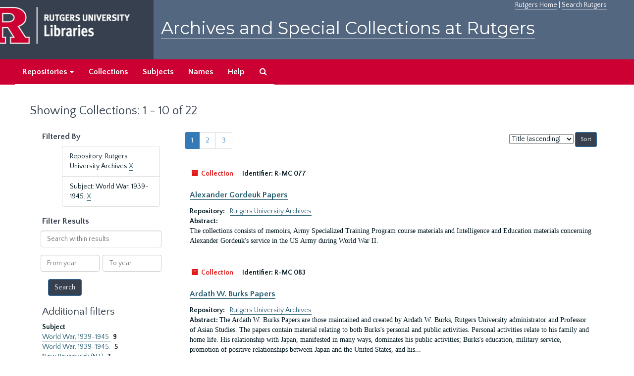

--- FILE ---
content_type: text/html;charset=utf-8
request_url: https://archives.libraries.rutgers.edu/repositories/resources?q%5B%5D=%2A&op%5B%5D=&field%5B%5D=title&from_year%5B%5D=&to_year%5B%5D=&limit=resource&filter_fields%5B%5D=repository&filter_values%5B%5D=%2Frepositories%2F3&sort=title_sort%20asc&filter_fields%5B%5D=subjects&filter_values%5B%5D=World+War%2C+1939-1945.
body_size: 84008
content:
<!DOCTYPE html>
<html lang="en">
<head>
	<meta charset="utf-8"/>
	<meta http-equiv="X-UA-Compatible" content="IE=edge"/>
	<meta name="viewport" content="width=device-width, initial-scale=1">
	<link href="/assets/favicon-bf121aba5c01eb08f81b3db1bcda69e3ebb7edf8de612c6929174af9e98432cb.ico" rel="shortcut icon" type="image/x-icon" />
	<title>Collections | Archives and Special Collections at Rutgers</title>
	<meta name="csrf-param" content="authenticity_token" />
<meta name="csrf-token" content="mKVpmFWqK4WU28dbqp2Ch5S-I9zYKpObxG0Gyjg-Kwa0xSmVIXML-eE5WsUQb71PmKgW0NfNQbNtDABqyG7bvg" />

		<meta name="referrer" content="origin-when-cross-origin" />

	<script>
	 var APP_PATH = '/';
	</script>

	<link rel="stylesheet" media="all" href="/assets/application-1b293111e48416854f73ba8c601daf7749d7a60452a59e30cc5c19e009c1da5b.css" />
	<script src="/assets/application-db0d89f9ce4b580a5d3075065af4aa2cef2420fd0b7c5a16d8d8a4475698bf99.js"></script>

	

			<!-- Begin plugin layout -->
			 <link rel="stylesheet" media="screen" href="/assets/rutgers.css" />
   <link href="https://fonts.googleapis.com/css?family=Montserrat:100,100i,200,200i,300,300i,400,400i,500,500i,600,600i,700,700i,800,800i,900,900i|Quattrocento+Sans:400,400i,700,700i" rel="stylesheet">

<!-- Google Tag Manager -->
<script>(function(w,d,s,l,i){w[l]=w[l]||[];w[l].push({'gtm.start':
new Date().getTime(),event:'gtm.js'});var f=d.getElementsByTagName(s)[0],
j=d.createElement(s),dl=l!='dataLayer'?'&l='+l:'';j.async=true;j.src=
'https://www.googletagmanager.com/gtm.js?id='+i+dl;f.parentNode.insertBefore(j,f);
})(window,document,'script','dataLayer','GTM-WW32NGZ');</script>
<!-- End Google Tag Manager --> 

			<!-- End plugin layout -->
			<!-- Begin plugin layout -->
			<!-- aspace_sitemap -->
 <meta name="google-site-verification" content="CnUPXZPsNwA3n6GfruSrpp510mwxsUGBwy61s1mSeVA">

			<!-- End plugin layout -->

<!-- HTML5 shim and Respond.js for IE8 support of HTML5 elements and media queries -->
<!-- WARNING: Respond.js doesn't work if you view the page via file:// -->
<!--[if lt IE 9]>
	<script src="https://oss.maxcdn.com/html5shiv/3.7.3/html5shiv.min.js"></script>
	<script src="https://oss.maxcdn.com/respond/1.4.2/respond.min.js"></script>
<![endif]-->
</head>

<body>
	<div class="skipnav">
  <a class="sr-only sr-only-focusable" href="#maincontent">Skip to main content</a>
        <a class="sr-only sr-only-focusable" href="#searchresults">Skip to search results</a>
</div>


	<div class="container-fluid no-pad">
		 <!-- Google Tag Manager (noscript) -->
<noscript><iframe src="https://www.googletagmanager.com/ns.html?id=GTM-WW32NGZ"
height="0" width="0" style="display:none;visibility:hidden"></iframe></noscript>
<!-- End Google Tag Manager (noscript) -->
		<section  id="header">
		 <div style="height:120px" class="row">
   
    <div  style="background-color:#36404e;height:120px;" class="col-sm-3"  >
	 <a title="Return to Rutgers Libraries Webpage" href="https://www.libraries.rutgers.edu/"> <img  class="logo" align="middle" src="/assets/images/logo.png" alt = "Archives and Special Collections at Rutgers" />  </a>  
	</div>
	 <div class="col-sm-9">
	 <div id="rulinks"> <a href="https://www.rutgers.edu">Rutgers Home</a> | <a href="https://search.rutgers.edu/">Search Rutgers</a> </div>
	<P  class="toptitle">  <a title="Archives and Special Collections at Rutgers" href="/">    Archives and Special Collections at Rutgers</a>
   </P>
    </div>
	
  </div>
  </section>

		<section id="navigation" aria-label="primary navigation links">
  <nav class="navbar navbar-default">
    <div class="container-fluid navbar-header top-bar">
      <button type="button" class="navbar-toggle collapsed" data-toggle="collapse" data-target="#collapsemenu"
              aria-expanded="false">
        <span class="sr-only">Toggle navigation</span>
        <span class="icon-bar"></span>
        <span class="icon-bar"></span>
        <span class="icon-bar"></span>
      </button>
      <div class="collapse navbar-collapse" id="collapsemenu">
        <ul class="nav nav navbar-nav">


          <li class="dropdown">
            <a class="dropdown-toggle" href="/repositories">
              Repositories <span class="caret hidden-xs"></span></a>
            <ul class="dropdown-menu hidden-xs">
<li><a href="/repositories/6">Institute of Jazz Studies</a></li>
              <li><a href="/repositories/11">New Brunswick Special Collections</a></li>
              <li><a href="/repositories/3">Rutgers University Archives</a></li>
              <li><a href="/repositories/9">RBHS Special Collections in the History of Medicine</a></li>
              <li><a href="/repositories/10">Rutgers University - Newark Archives</a></li>
</ul>
          </li>

            <li><a href="/repositories/resources">Collections</a></li>
            <li><a href="/subjects">Subjects</a></li>
            <li><a href="/agents">Names</a></li>
            <li><a href="/help">Help</a></li>
            <li><a href="/search?reset=true" title="Search The Archives">
                <span class="fa fa-search" aria-hidden="true"></span>
                <span class="sr-only">Search The Archives</span>
              </a>
            </li>
        </ul>
      </div>
    </div>
  </nav>
</section>

	</div>

	<section id="content" class="container-fluid">
		<a name="maincontent" id="maincontent"></a>
		
		<div class="row">
  <div class="col-sm-12">
     



  <h1>Showing Collections: 1 - 10 of 22</h1>
  </div>
</div>


<div class="row">
  <div class="col-sm-3">
    <a name="filter" title="Filter Results"></a>
    
<div class="filters">
    <h3>Filtered By </h3>
       <ul>
		  <li class="list-group-item"><span class="filter">Repository: Rutgers University Archives
			  <a href="/repositories/resources?q[]=%2A&amp;op[]=&amp;field[]=title&amp;from_year[]=&amp;to_year[]=&amp;limit=resource&amp;filter_fields[]=subjects&amp;filter_values[]=World+War%2C+1939-1945.&amp;sort=title_sort asc"
					title="Remove this filter " class="delete_filter">X</a>
		  </li>
		  <li class="list-group-item"><span class="filter">Subject: World War, 1939-1945.
			  <a href="/repositories/resources?q[]=%2A&amp;op[]=&amp;field[]=title&amp;from_year[]=&amp;to_year[]=&amp;limit=resource&amp;filter_fields[]=repository&amp;filter_values[]=%2Frepositories%2F3&amp;sort=title_sort asc"
					title="Remove this filter " class="delete_filter">X</a>
		  </li>
 </ul>
</div>

<h3>Filter Results</h3>
 <div class="filter_more">
   <form class="form-horizontal" action="/repositories/resources?q[]=%2A&amp;op[]=&amp;field[]=title&amp;from_year[]=&amp;to_year[]=&amp;limit=resource" accept-charset="UTF-8" method="get"><input name="utf8" type="hidden" value="&#x2713;" />
          <input type="hidden" name="q[]" value="*" />
  <input type="hidden" name="op[]" value="" />
  <input type="hidden" name="field[]" value="title" />
  <input type="hidden" name="from_year[]" value="" />
  <input type="hidden" name="to_year[]" value="" />
  <input type="hidden" name="limit" value="resource" />
  <input type="hidden" name="filter_fields[]" value="repository" />
  <input type="hidden" name="filter_fields[]" value="subjects" />
  <input type="hidden" name="filter_values[]" value="/repositories/3" />
  <input type="hidden" name="filter_values[]" value="World War, 1939-1945." />
  <input type="hidden" name="action" value="index" />

          <div class="form-group">
            <input type="hidden" name="sort" value="" />
            <label class="sr-only" for="filter_q">Search within results</label>
            <input type="text" name="filter_q[]" id="filter_q" placeholder="Search within results" class="form-control" />
          </div>
          <div class="form-group">
            <div class="col-md-6 year_from">
              <label class="sr-only" for="filter_from_year">From year</label>
              <input type="text" name="filter_from_year" id="filter_from_year" size="4" maxlength="4" class="form-control" placeholder="From year" />
            </div>
            <div class="col-md-6 year_to">
              <label class="sr-only" for="filter_to_year">To year</label>
              <input type="text" name="filter_to_year" id="filter_to_year" size="4" maxlength="4" class="form-control" placeholder="To year" />
            </div>
          </div>

       <input type="submit" name="commit" value="Search" class="btn btn-primary" data-disable-with="Search" />
</form> </div>

<h2>Additional filters </h2>
<dl id="facets">


    <dt>Subject</dt>
      <dd>
        <a href="/repositories/resources?q[]=%2A&amp;op[]=&amp;field[]=title&amp;from_year[]=&amp;to_year[]=&amp;limit=resource&amp;filter_fields[]=repository&amp;filter_values[]=%2Frepositories%2F3&amp;filter_fields[]=subjects&amp;filter_values[]=World+War%2C+1939-1945.&amp;sort=title_sort asc&amp;filter_fields[]=subjects&amp;filter_values[]=World+War%2C+1939-1945"
           title="Filter By 'World War, 1939-1945'">
          World War, 1939-1945
        </a>
        <span class="recordnumber">9</span>
      </dd>
      <dd>
        <a href="/repositories/resources?q[]=%2A&amp;op[]=&amp;field[]=title&amp;from_year[]=&amp;to_year[]=&amp;limit=resource&amp;filter_fields[]=repository&amp;filter_values[]=%2Frepositories%2F3&amp;filter_fields[]=subjects&amp;filter_values[]=World+War%2C+1939-1945.&amp;sort=title_sort asc&amp;filter_fields[]=subjects&amp;filter_values[]=World+War%2C+1939-1945."
           title="Filter By 'World War, 1939-1945.'">
          World War, 1939-1945.
        </a>
        <span class="recordnumber">5</span>
      </dd>
      <dd>
        <a href="/repositories/resources?q[]=%2A&amp;op[]=&amp;field[]=title&amp;from_year[]=&amp;to_year[]=&amp;limit=resource&amp;filter_fields[]=repository&amp;filter_values[]=%2Frepositories%2F3&amp;filter_fields[]=subjects&amp;filter_values[]=World+War%2C+1939-1945.&amp;sort=title_sort asc&amp;filter_fields[]=subjects&amp;filter_values[]=New+Brunswick+%28N.J.%29"
           title="Filter By 'New Brunswick (N.J.)'">
          New Brunswick (N.J.)
        </a>
        <span class="recordnumber">3</span>
      </dd>
      <dd>
        <a href="/repositories/resources?q[]=%2A&amp;op[]=&amp;field[]=title&amp;from_year[]=&amp;to_year[]=&amp;limit=resource&amp;filter_fields[]=repository&amp;filter_values[]=%2Frepositories%2F3&amp;filter_fields[]=subjects&amp;filter_values[]=World+War%2C+1939-1945.&amp;sort=title_sort asc&amp;filter_fields[]=subjects&amp;filter_values[]=Army+Specialized+Training+Program+%28U.S.%29"
           title="Filter By 'Army Specialized Training Program (U.S.)'">
          Army Specialized Training Program (U.S.)
        </a>
        <span class="recordnumber">2</span>
      </dd>
      <dd>
        <a href="/repositories/resources?q[]=%2A&amp;op[]=&amp;field[]=title&amp;from_year[]=&amp;to_year[]=&amp;limit=resource&amp;filter_fields[]=repository&amp;filter_values[]=%2Frepositories%2F3&amp;filter_fields[]=subjects&amp;filter_values[]=World+War%2C+1939-1945.&amp;sort=title_sort asc&amp;filter_fields[]=subjects&amp;filter_values[]=Berlin+%28Germany%29"
           title="Filter By 'Berlin (Germany)'">
          Berlin (Germany)
        </a>
        <span class="recordnumber">2</span>
      </dd>
        <div class="more-facets">
          <span class="more btn">&or; more</span>
          <div class="below-the-fold">
      <dd>
        <a href="/repositories/resources?q[]=%2A&amp;op[]=&amp;field[]=title&amp;from_year[]=&amp;to_year[]=&amp;limit=resource&amp;filter_fields[]=repository&amp;filter_values[]=%2Frepositories%2F3&amp;filter_fields[]=subjects&amp;filter_values[]=World+War%2C+1939-1945.&amp;sort=title_sort asc&amp;filter_fields[]=subjects&amp;filter_values[]=Fort+Benning+%28Ga.%29"
           title="Filter By 'Fort Benning (Ga.)'">
          Fort Benning (Ga.)
        </a>
        <span class="recordnumber">2</span>
      </dd>
      <dd>
        <a href="/repositories/resources?q[]=%2A&amp;op[]=&amp;field[]=title&amp;from_year[]=&amp;to_year[]=&amp;limit=resource&amp;filter_fields[]=repository&amp;filter_values[]=%2Frepositories%2F3&amp;filter_fields[]=subjects&amp;filter_values[]=World+War%2C+1939-1945.&amp;sort=title_sort asc&amp;filter_fields[]=subjects&amp;filter_values[]=Military+socialization"
           title="Filter By 'Military socialization'">
          Military socialization
        </a>
        <span class="recordnumber">2</span>
      </dd>
      <dd>
        <a href="/repositories/resources?q[]=%2A&amp;op[]=&amp;field[]=title&amp;from_year[]=&amp;to_year[]=&amp;limit=resource&amp;filter_fields[]=repository&amp;filter_values[]=%2Frepositories%2F3&amp;filter_fields[]=subjects&amp;filter_values[]=World+War%2C+1939-1945.&amp;sort=title_sort asc&amp;filter_fields[]=subjects&amp;filter_values[]=Oran+%28Algeria%29"
           title="Filter By 'Oran (Algeria)'">
          Oran (Algeria)
        </a>
        <span class="recordnumber">2</span>
      </dd>
      <dd>
        <a href="/repositories/resources?q[]=%2A&amp;op[]=&amp;field[]=title&amp;from_year[]=&amp;to_year[]=&amp;limit=resource&amp;filter_fields[]=repository&amp;filter_values[]=%2Frepositories%2F3&amp;filter_fields[]=subjects&amp;filter_values[]=World+War%2C+1939-1945.&amp;sort=title_sort asc&amp;filter_fields[]=subjects&amp;filter_values[]=Paris+%28France%29"
           title="Filter By 'Paris (France)'">
          Paris (France)
        </a>
        <span class="recordnumber">2</span>
      </dd>
      <dd>
        <a href="/repositories/resources?q[]=%2A&amp;op[]=&amp;field[]=title&amp;from_year[]=&amp;to_year[]=&amp;limit=resource&amp;filter_fields[]=repository&amp;filter_values[]=%2Frepositories%2F3&amp;filter_fields[]=subjects&amp;filter_values[]=World+War%2C+1939-1945.&amp;sort=title_sort asc&amp;filter_fields[]=subjects&amp;filter_values[]=World+War%2C+1939-1945--New+Jersey."
           title="Filter By 'World War, 1939-1945--New Jersey.'">
          World War, 1939-1945--New Jersey.
        </a>
        <span class="recordnumber">2</span>
      </dd>
      <dd>
        <a href="/repositories/resources?q[]=%2A&amp;op[]=&amp;field[]=title&amp;from_year[]=&amp;to_year[]=&amp;limit=resource&amp;filter_fields[]=repository&amp;filter_values[]=%2Frepositories%2F3&amp;filter_fields[]=subjects&amp;filter_values[]=World+War%2C+1939-1945.&amp;sort=title_sort asc&amp;filter_fields[]=subjects&amp;filter_values[]=World+War%2C+1939-1945--Veterans--New+Jersey."
           title="Filter By 'World War, 1939-1945--Veterans--New Jersey.'">
          World War, 1939-1945--Veterans--New Jersey.
        </a>
        <span class="recordnumber">2</span>
      </dd>
      <dd>
        <a href="/repositories/resources?q[]=%2A&amp;op[]=&amp;field[]=title&amp;from_year[]=&amp;to_year[]=&amp;limit=resource&amp;filter_fields[]=repository&amp;filter_values[]=%2Frepositories%2F3&amp;filter_fields[]=subjects&amp;filter_values[]=World+War%2C+1939-1945.&amp;sort=title_sort asc&amp;filter_fields[]=subjects&amp;filter_values[]=World+War%2C+1939-1945%E2%80%94Campaigns--Algeria"
           title="Filter By 'World War, 1939-1945—Campaigns--Algeria'">
          World War, 1939-1945—Campaigns--Algeria
        </a>
        <span class="recordnumber">2</span>
      </dd>
      <dd>
        <a href="/repositories/resources?q[]=%2A&amp;op[]=&amp;field[]=title&amp;from_year[]=&amp;to_year[]=&amp;limit=resource&amp;filter_fields[]=repository&amp;filter_values[]=%2Frepositories%2F3&amp;filter_fields[]=subjects&amp;filter_values[]=World+War%2C+1939-1945.&amp;sort=title_sort asc&amp;filter_fields[]=subjects&amp;filter_values[]=Aachen+%28Germany%29"
           title="Filter By 'Aachen (Germany)'">
          Aachen (Germany)
        </a>
        <span class="recordnumber">1</span>
      </dd>
      <dd>
        <a href="/repositories/resources?q[]=%2A&amp;op[]=&amp;field[]=title&amp;from_year[]=&amp;to_year[]=&amp;limit=resource&amp;filter_fields[]=repository&amp;filter_values[]=%2Frepositories%2F3&amp;filter_fields[]=subjects&amp;filter_values[]=World+War%2C+1939-1945.&amp;sort=title_sort asc&amp;filter_fields[]=subjects&amp;filter_values[]=Academic+libraries.+Collection+development"
           title="Filter By 'Academic libraries. Collection development'">
          Academic libraries. Collection development
        </a>
        <span class="recordnumber">1</span>
      </dd>
      <dd>
        <a href="/repositories/resources?q[]=%2A&amp;op[]=&amp;field[]=title&amp;from_year[]=&amp;to_year[]=&amp;limit=resource&amp;filter_fields[]=repository&amp;filter_values[]=%2Frepositories%2F3&amp;filter_fields[]=subjects&amp;filter_values[]=World+War%2C+1939-1945.&amp;sort=title_sort asc&amp;filter_fields[]=subjects&amp;filter_values[]=Academic+libraries.+Quality+control"
           title="Filter By 'Academic libraries. Quality control'">
          Academic libraries. Quality control
        </a>
        <span class="recordnumber">1</span>
      </dd>
      <dd>
        <a href="/repositories/resources?q[]=%2A&amp;op[]=&amp;field[]=title&amp;from_year[]=&amp;to_year[]=&amp;limit=resource&amp;filter_fields[]=repository&amp;filter_values[]=%2Frepositories%2F3&amp;filter_fields[]=subjects&amp;filter_values[]=World+War%2C+1939-1945.&amp;sort=title_sort asc&amp;filter_fields[]=subjects&amp;filter_values[]=Academic+rites+and+ceremonies--New+Jersey--New+Brunswick."
           title="Filter By 'Academic rites and ceremonies--New Jersey--New Brunswick.'">
          Academic rites and ceremonies--New Jersey--New Brunswick.
        </a>
        <span class="recordnumber">1</span>
      </dd>
      <dd>
        <a href="/repositories/resources?q[]=%2A&amp;op[]=&amp;field[]=title&amp;from_year[]=&amp;to_year[]=&amp;limit=resource&amp;filter_fields[]=repository&amp;filter_values[]=%2Frepositories%2F3&amp;filter_fields[]=subjects&amp;filter_values[]=World+War%2C+1939-1945.&amp;sort=title_sort asc&amp;filter_fields[]=subjects&amp;filter_values[]=Aerial+photography"
           title="Filter By 'Aerial photography'">
          Aerial photography
        </a>
        <span class="recordnumber">1</span>
      </dd>
      <dd>
        <a href="/repositories/resources?q[]=%2A&amp;op[]=&amp;field[]=title&amp;from_year[]=&amp;to_year[]=&amp;limit=resource&amp;filter_fields[]=repository&amp;filter_values[]=%2Frepositories%2F3&amp;filter_fields[]=subjects&amp;filter_values[]=World+War%2C+1939-1945.&amp;sort=title_sort asc&amp;filter_fields[]=subjects&amp;filter_values[]=Air+defenses--New+Jersey."
           title="Filter By 'Air defenses--New Jersey.'">
          Air defenses--New Jersey.
        </a>
        <span class="recordnumber">1</span>
      </dd>
      <dd>
        <a href="/repositories/resources?q[]=%2A&amp;op[]=&amp;field[]=title&amp;from_year[]=&amp;to_year[]=&amp;limit=resource&amp;filter_fields[]=repository&amp;filter_values[]=%2Frepositories%2F3&amp;filter_fields[]=subjects&amp;filter_values[]=World+War%2C+1939-1945.&amp;sort=title_sort asc&amp;filter_fields[]=subjects&amp;filter_values[]=Air+raid+warning+systems--United+States."
           title="Filter By 'Air raid warning systems--United States.'">
          Air raid warning systems--United States.
        </a>
        <span class="recordnumber">1</span>
      </dd>
      <dd>
        <a href="/repositories/resources?q[]=%2A&amp;op[]=&amp;field[]=title&amp;from_year[]=&amp;to_year[]=&amp;limit=resource&amp;filter_fields[]=repository&amp;filter_values[]=%2Frepositories%2F3&amp;filter_fields[]=subjects&amp;filter_values[]=World+War%2C+1939-1945.&amp;sort=title_sort asc&amp;filter_fields[]=subjects&amp;filter_values[]=Amsterdam+%28Netherlands%29"
           title="Filter By 'Amsterdam (Netherlands)'">
          Amsterdam (Netherlands)
        </a>
        <span class="recordnumber">1</span>
      </dd>
      <dd>
        <a href="/repositories/resources?q[]=%2A&amp;op[]=&amp;field[]=title&amp;from_year[]=&amp;to_year[]=&amp;limit=resource&amp;filter_fields[]=repository&amp;filter_values[]=%2Frepositories%2F3&amp;filter_fields[]=subjects&amp;filter_values[]=World+War%2C+1939-1945.&amp;sort=title_sort asc&amp;filter_fields[]=subjects&amp;filter_values[]=Animal+experimentation."
           title="Filter By 'Animal experimentation.'">
          Animal experimentation.
        </a>
        <span class="recordnumber">1</span>
      </dd>
      <dd>
        <a href="/repositories/resources?q[]=%2A&amp;op[]=&amp;field[]=title&amp;from_year[]=&amp;to_year[]=&amp;limit=resource&amp;filter_fields[]=repository&amp;filter_values[]=%2Frepositories%2F3&amp;filter_fields[]=subjects&amp;filter_values[]=World+War%2C+1939-1945.&amp;sort=title_sort asc&amp;filter_fields[]=subjects&amp;filter_values[]=Annual+Reports"
           title="Filter By 'Annual Reports'">
          Annual Reports
        </a>
        <span class="recordnumber">1</span>
      </dd>
      <dd>
        <a href="/repositories/resources?q[]=%2A&amp;op[]=&amp;field[]=title&amp;from_year[]=&amp;to_year[]=&amp;limit=resource&amp;filter_fields[]=repository&amp;filter_values[]=%2Frepositories%2F3&amp;filter_fields[]=subjects&amp;filter_values[]=World+War%2C+1939-1945.&amp;sort=title_sort asc&amp;filter_fields[]=subjects&amp;filter_values[]=Anti-apartheid+movements"
           title="Filter By 'Anti-apartheid movements'">
          Anti-apartheid movements
        </a>
        <span class="recordnumber">1</span>
      </dd>
      <dd>
        <a href="/repositories/resources?q[]=%2A&amp;op[]=&amp;field[]=title&amp;from_year[]=&amp;to_year[]=&amp;limit=resource&amp;filter_fields[]=repository&amp;filter_values[]=%2Frepositories%2F3&amp;filter_fields[]=subjects&amp;filter_values[]=World+War%2C+1939-1945.&amp;sort=title_sort asc&amp;filter_fields[]=subjects&amp;filter_values[]=Apartheid.+South+Africa"
           title="Filter By 'Apartheid. South Africa'">
          Apartheid. South Africa
        </a>
        <span class="recordnumber">1</span>
      </dd>
      <dd>
        <a href="/repositories/resources?q[]=%2A&amp;op[]=&amp;field[]=title&amp;from_year[]=&amp;to_year[]=&amp;limit=resource&amp;filter_fields[]=repository&amp;filter_values[]=%2Frepositories%2F3&amp;filter_fields[]=subjects&amp;filter_values[]=World+War%2C+1939-1945.&amp;sort=title_sort asc&amp;filter_fields[]=subjects&amp;filter_values[]=Ardennes%2C+Battle+of+the%2C+1944-1945"
           title="Filter By 'Ardennes, Battle of the, 1944-1945'">
          Ardennes, Battle of the, 1944-1945
        </a>
        <span class="recordnumber">1</span>
      </dd>
      <dd>
        <a href="/repositories/resources?q[]=%2A&amp;op[]=&amp;field[]=title&amp;from_year[]=&amp;to_year[]=&amp;limit=resource&amp;filter_fields[]=repository&amp;filter_values[]=%2Frepositories%2F3&amp;filter_fields[]=subjects&amp;filter_values[]=World+War%2C+1939-1945.&amp;sort=title_sort asc&amp;filter_fields[]=subjects&amp;filter_values[]=Associations%2C+institutions%2C+etc."
           title="Filter By 'Associations, institutions, etc.'">
          Associations, institutions, etc.
        </a>
        <span class="recordnumber">1</span>
      </dd>
      <dd>
        <a href="/repositories/resources?q[]=%2A&amp;op[]=&amp;field[]=title&amp;from_year[]=&amp;to_year[]=&amp;limit=resource&amp;filter_fields[]=repository&amp;filter_values[]=%2Frepositories%2F3&amp;filter_fields[]=subjects&amp;filter_values[]=World+War%2C+1939-1945.&amp;sort=title_sort asc&amp;filter_fields[]=subjects&amp;filter_values[]=Baccalaureate+addresses--Rutgers+University."
           title="Filter By 'Baccalaureate addresses--Rutgers University.'">
          Baccalaureate addresses--Rutgers University.
        </a>
        <span class="recordnumber">1</span>
      </dd>
      <dd>
        <a href="/repositories/resources?q[]=%2A&amp;op[]=&amp;field[]=title&amp;from_year[]=&amp;to_year[]=&amp;limit=resource&amp;filter_fields[]=repository&amp;filter_values[]=%2Frepositories%2F3&amp;filter_fields[]=subjects&amp;filter_values[]=World+War%2C+1939-1945.&amp;sort=title_sort asc&amp;filter_fields[]=subjects&amp;filter_values[]=Balut+Island+%28Philippines%29"
           title="Filter By 'Balut Island (Philippines)'">
          Balut Island (Philippines)
        </a>
        <span class="recordnumber">1</span>
      </dd>
      <dd>
        <a href="/repositories/resources?q[]=%2A&amp;op[]=&amp;field[]=title&amp;from_year[]=&amp;to_year[]=&amp;limit=resource&amp;filter_fields[]=repository&amp;filter_values[]=%2Frepositories%2F3&amp;filter_fields[]=subjects&amp;filter_values[]=World+War%2C+1939-1945.&amp;sort=title_sort asc&amp;filter_fields[]=subjects&amp;filter_values[]=Bastogne+%28Belgium%29"
           title="Filter By 'Bastogne (Belgium)'">
          Bastogne (Belgium)
        </a>
        <span class="recordnumber">1</span>
      </dd>
      <dd>
        <a href="/repositories/resources?q[]=%2A&amp;op[]=&amp;field[]=title&amp;from_year[]=&amp;to_year[]=&amp;limit=resource&amp;filter_fields[]=repository&amp;filter_values[]=%2Frepositories%2F3&amp;filter_fields[]=subjects&amp;filter_values[]=World+War%2C+1939-1945.&amp;sort=title_sort asc&amp;filter_fields[]=subjects&amp;filter_values[]=Berkeley+%28Calif.%29"
           title="Filter By 'Berkeley (Calif.)'">
          Berkeley (Calif.)
        </a>
        <span class="recordnumber">1</span>
      </dd>
      <dd>
        <a href="/repositories/resources?q[]=%2A&amp;op[]=&amp;field[]=title&amp;from_year[]=&amp;to_year[]=&amp;limit=resource&amp;filter_fields[]=repository&amp;filter_values[]=%2Frepositories%2F3&amp;filter_fields[]=subjects&amp;filter_values[]=World+War%2C+1939-1945.&amp;sort=title_sort asc&amp;filter_fields[]=subjects&amp;filter_values[]=Biarritz+%28France%29"
           title="Filter By 'Biarritz (France)'">
          Biarritz (France)
        </a>
        <span class="recordnumber">1</span>
      </dd>
      <dd>
        <a href="/repositories/resources?q[]=%2A&amp;op[]=&amp;field[]=title&amp;from_year[]=&amp;to_year[]=&amp;limit=resource&amp;filter_fields[]=repository&amp;filter_values[]=%2Frepositories%2F3&amp;filter_fields[]=subjects&amp;filter_values[]=World+War%2C+1939-1945.&amp;sort=title_sort asc&amp;filter_fields[]=subjects&amp;filter_values[]=Biarritz+%28France%29--History"
           title="Filter By 'Biarritz (France)--History'">
          Biarritz (France)--History
        </a>
        <span class="recordnumber">1</span>
      </dd>
      <dd>
        <a href="/repositories/resources?q[]=%2A&amp;op[]=&amp;field[]=title&amp;from_year[]=&amp;to_year[]=&amp;limit=resource&amp;filter_fields[]=repository&amp;filter_values[]=%2Frepositories%2F3&amp;filter_fields[]=subjects&amp;filter_values[]=World+War%2C+1939-1945.&amp;sort=title_sort asc&amp;filter_fields[]=subjects&amp;filter_values[]=Bibliotheken+der+DDR"
           title="Filter By 'Bibliotheken der DDR'">
          Bibliotheken der DDR
        </a>
        <span class="recordnumber">1</span>
      </dd>
      <dd>
        <a href="/repositories/resources?q[]=%2A&amp;op[]=&amp;field[]=title&amp;from_year[]=&amp;to_year[]=&amp;limit=resource&amp;filter_fields[]=repository&amp;filter_values[]=%2Frepositories%2F3&amp;filter_fields[]=subjects&amp;filter_values[]=World+War%2C+1939-1945.&amp;sort=title_sort asc&amp;filter_fields[]=subjects&amp;filter_values[]=Biologists."
           title="Filter By 'Biologists.'">
          Biologists.
        </a>
        <span class="recordnumber">1</span>
      </dd>
      <dd>
        <a href="/repositories/resources?q[]=%2A&amp;op[]=&amp;field[]=title&amp;from_year[]=&amp;to_year[]=&amp;limit=resource&amp;filter_fields[]=repository&amp;filter_values[]=%2Frepositories%2F3&amp;filter_fields[]=subjects&amp;filter_values[]=World+War%2C+1939-1945.&amp;sort=title_sort asc&amp;filter_fields[]=subjects&amp;filter_values[]=Blackouts+in+war--United+States."
           title="Filter By 'Blackouts in war--United States.'">
          Blackouts in war--United States.
        </a>
        <span class="recordnumber">1</span>
      </dd>
      <dd>
        <a href="/repositories/resources?q[]=%2A&amp;op[]=&amp;field[]=title&amp;from_year[]=&amp;to_year[]=&amp;limit=resource&amp;filter_fields[]=repository&amp;filter_values[]=%2Frepositories%2F3&amp;filter_fields[]=subjects&amp;filter_values[]=World+War%2C+1939-1945.&amp;sort=title_sort asc&amp;filter_fields[]=subjects&amp;filter_values[]=Bound+Brook+%28N.J.%29"
           title="Filter By 'Bound Brook (N.J.)'">
          Bound Brook (N.J.)
        </a>
        <span class="recordnumber">1</span>
      </dd>
      <dd>
        <a href="/repositories/resources?q[]=%2A&amp;op[]=&amp;field[]=title&amp;from_year[]=&amp;to_year[]=&amp;limit=resource&amp;filter_fields[]=repository&amp;filter_values[]=%2Frepositories%2F3&amp;filter_fields[]=subjects&amp;filter_values[]=World+War%2C+1939-1945.&amp;sort=title_sort asc&amp;filter_fields[]=subjects&amp;filter_values[]=Buer+%28Gelsenkirchen%2C+Germany%29"
           title="Filter By 'Buer (Gelsenkirchen, Germany)'">
          Buer (Gelsenkirchen, Germany)
        </a>
        <span class="recordnumber">1</span>
      </dd>
      <dd>
        <a href="/repositories/resources?q[]=%2A&amp;op[]=&amp;field[]=title&amp;from_year[]=&amp;to_year[]=&amp;limit=resource&amp;filter_fields[]=repository&amp;filter_values[]=%2Frepositories%2F3&amp;filter_fields[]=subjects&amp;filter_values[]=World+War%2C+1939-1945.&amp;sort=title_sort asc&amp;filter_fields[]=subjects&amp;filter_values[]=Building+construction--+Libraries--New+Jersey"
           title="Filter By 'Building construction-- Libraries--New Jersey'">
          Building construction-- Libraries--New Jersey
        </a>
        <span class="recordnumber">1</span>
      </dd>
      <dd>
        <a href="/repositories/resources?q[]=%2A&amp;op[]=&amp;field[]=title&amp;from_year[]=&amp;to_year[]=&amp;limit=resource&amp;filter_fields[]=repository&amp;filter_values[]=%2Frepositories%2F3&amp;filter_fields[]=subjects&amp;filter_values[]=World+War%2C+1939-1945.&amp;sort=title_sort asc&amp;filter_fields[]=subjects&amp;filter_values[]=Buildings--+Libraries--New+Jersey"
           title="Filter By 'Buildings-- Libraries--New Jersey'">
          Buildings-- Libraries--New Jersey
        </a>
        <span class="recordnumber">1</span>
      </dd>
      <dd>
        <a href="/repositories/resources?q[]=%2A&amp;op[]=&amp;field[]=title&amp;from_year[]=&amp;to_year[]=&amp;limit=resource&amp;filter_fields[]=repository&amp;filter_values[]=%2Frepositories%2F3&amp;filter_fields[]=subjects&amp;filter_values[]=World+War%2C+1939-1945.&amp;sort=title_sort asc&amp;filter_fields[]=subjects&amp;filter_values[]=Camp+Blanding+%28Fla.%29"
           title="Filter By 'Camp Blanding (Fla.)'">
          Camp Blanding (Fla.)
        </a>
        <span class="recordnumber">1</span>
      </dd>
      <dd>
        <a href="/repositories/resources?q[]=%2A&amp;op[]=&amp;field[]=title&amp;from_year[]=&amp;to_year[]=&amp;limit=resource&amp;filter_fields[]=repository&amp;filter_values[]=%2Frepositories%2F3&amp;filter_fields[]=subjects&amp;filter_values[]=World+War%2C+1939-1945.&amp;sort=title_sort asc&amp;filter_fields[]=subjects&amp;filter_values[]=Camp+Bowie+%28Brown+County%2C+Tex.%29"
           title="Filter By 'Camp Bowie (Brown County, Tex.)'">
          Camp Bowie (Brown County, Tex.)
        </a>
        <span class="recordnumber">1</span>
      </dd>
      <dd>
        <a href="/repositories/resources?q[]=%2A&amp;op[]=&amp;field[]=title&amp;from_year[]=&amp;to_year[]=&amp;limit=resource&amp;filter_fields[]=repository&amp;filter_values[]=%2Frepositories%2F3&amp;filter_fields[]=subjects&amp;filter_values[]=World+War%2C+1939-1945.&amp;sort=title_sort asc&amp;filter_fields[]=subjects&amp;filter_values[]=Camp+Cooke+%28Calif.%29"
           title="Filter By 'Camp Cooke (Calif.)'">
          Camp Cooke (Calif.)
        </a>
        <span class="recordnumber">1</span>
      </dd>
      <dd>
        <a href="/repositories/resources?q[]=%2A&amp;op[]=&amp;field[]=title&amp;from_year[]=&amp;to_year[]=&amp;limit=resource&amp;filter_fields[]=repository&amp;filter_values[]=%2Frepositories%2F3&amp;filter_fields[]=subjects&amp;filter_values[]=World+War%2C+1939-1945.&amp;sort=title_sort asc&amp;filter_fields[]=subjects&amp;filter_values[]=Camp+Croft+%28S.C.%29"
           title="Filter By 'Camp Croft (S.C.)'">
          Camp Croft (S.C.)
        </a>
        <span class="recordnumber">1</span>
      </dd>
      <dd>
        <a href="/repositories/resources?q[]=%2A&amp;op[]=&amp;field[]=title&amp;from_year[]=&amp;to_year[]=&amp;limit=resource&amp;filter_fields[]=repository&amp;filter_values[]=%2Frepositories%2F3&amp;filter_fields[]=subjects&amp;filter_values[]=World+War%2C+1939-1945.&amp;sort=title_sort asc&amp;filter_fields[]=subjects&amp;filter_values[]=Camp+Croft+%28Spartanburg%2C+S.C.%29"
           title="Filter By 'Camp Croft (Spartanburg, S.C.)'">
          Camp Croft (Spartanburg, S.C.)
        </a>
        <span class="recordnumber">1</span>
      </dd>
      <dd>
        <a href="/repositories/resources?q[]=%2A&amp;op[]=&amp;field[]=title&amp;from_year[]=&amp;to_year[]=&amp;limit=resource&amp;filter_fields[]=repository&amp;filter_values[]=%2Frepositories%2F3&amp;filter_fields[]=subjects&amp;filter_values[]=World+War%2C+1939-1945.&amp;sort=title_sort asc&amp;filter_fields[]=subjects&amp;filter_values[]=Camp+Pickett+%28Va.%29"
           title="Filter By 'Camp Pickett (Va.)'">
          Camp Pickett (Va.)
        </a>
        <span class="recordnumber">1</span>
      </dd>
      <dd>
        <a href="/repositories/resources?q[]=%2A&amp;op[]=&amp;field[]=title&amp;from_year[]=&amp;to_year[]=&amp;limit=resource&amp;filter_fields[]=repository&amp;filter_values[]=%2Frepositories%2F3&amp;filter_fields[]=subjects&amp;filter_values[]=World+War%2C+1939-1945.&amp;sort=title_sort asc&amp;filter_fields[]=subjects&amp;filter_values[]=Camp+Sutton+%28Union+County%2C+N.C.%29"
           title="Filter By 'Camp Sutton (Union County, N.C.)'">
          Camp Sutton (Union County, N.C.)
        </a>
        <span class="recordnumber">1</span>
      </dd>
      <dd>
        <a href="/repositories/resources?q[]=%2A&amp;op[]=&amp;field[]=title&amp;from_year[]=&amp;to_year[]=&amp;limit=resource&amp;filter_fields[]=repository&amp;filter_values[]=%2Frepositories%2F3&amp;filter_fields[]=subjects&amp;filter_values[]=World+War%2C+1939-1945.&amp;sort=title_sort asc&amp;filter_fields[]=subjects&amp;filter_values[]=Campus+size--New+Jersey--New+Brunswick."
           title="Filter By 'Campus size--New Jersey--New Brunswick.'">
          Campus size--New Jersey--New Brunswick.
        </a>
        <span class="recordnumber">1</span>
      </dd>
      <dd>
        <a href="/repositories/resources?q[]=%2A&amp;op[]=&amp;field[]=title&amp;from_year[]=&amp;to_year[]=&amp;limit=resource&amp;filter_fields[]=repository&amp;filter_values[]=%2Frepositories%2F3&amp;filter_fields[]=subjects&amp;filter_values[]=World+War%2C+1939-1945.&amp;sort=title_sort asc&amp;filter_fields[]=subjects&amp;filter_values[]=Chelveston+%28England%29"
           title="Filter By 'Chelveston (England)'">
          Chelveston (England)
        </a>
        <span class="recordnumber">1</span>
      </dd>
      <dd>
        <a href="/repositories/resources?q[]=%2A&amp;op[]=&amp;field[]=title&amp;from_year[]=&amp;to_year[]=&amp;limit=resource&amp;filter_fields[]=repository&amp;filter_values[]=%2Frepositories%2F3&amp;filter_fields[]=subjects&amp;filter_values[]=World+War%2C+1939-1945.&amp;sort=title_sort asc&amp;filter_fields[]=subjects&amp;filter_values[]=Cherbourg+%28France%29"
           title="Filter By 'Cherbourg (France)'">
          Cherbourg (France)
        </a>
        <span class="recordnumber">1</span>
      </dd>
      <dd>
        <a href="/repositories/resources?q[]=%2A&amp;op[]=&amp;field[]=title&amp;from_year[]=&amp;to_year[]=&amp;limit=resource&amp;filter_fields[]=repository&amp;filter_values[]=%2Frepositories%2F3&amp;filter_fields[]=subjects&amp;filter_values[]=World+War%2C+1939-1945.&amp;sort=title_sort asc&amp;filter_fields[]=subjects&amp;filter_values[]=China"
           title="Filter By 'China'">
          China
        </a>
        <span class="recordnumber">1</span>
      </dd>
      <dd>
        <a href="/repositories/resources?q[]=%2A&amp;op[]=&amp;field[]=title&amp;from_year[]=&amp;to_year[]=&amp;limit=resource&amp;filter_fields[]=repository&amp;filter_values[]=%2Frepositories%2F3&amp;filter_fields[]=subjects&amp;filter_values[]=World+War%2C+1939-1945.&amp;sort=title_sort asc&amp;filter_fields[]=subjects&amp;filter_values[]=Civil+defense--United+States."
           title="Filter By 'Civil defense--United States.'">
          Civil defense--United States.
        </a>
        <span class="recordnumber">1</span>
      </dd>
      <dd>
        <a href="/repositories/resources?q[]=%2A&amp;op[]=&amp;field[]=title&amp;from_year[]=&amp;to_year[]=&amp;limit=resource&amp;filter_fields[]=repository&amp;filter_values[]=%2Frepositories%2F3&amp;filter_fields[]=subjects&amp;filter_values[]=World+War%2C+1939-1945.&amp;sort=title_sort asc&amp;filter_fields[]=subjects&amp;filter_values[]=Collective+bargaining"
           title="Filter By 'Collective bargaining'">
          Collective bargaining
        </a>
        <span class="recordnumber">1</span>
      </dd>
      <dd>
        <a href="/repositories/resources?q[]=%2A&amp;op[]=&amp;field[]=title&amp;from_year[]=&amp;to_year[]=&amp;limit=resource&amp;filter_fields[]=repository&amp;filter_values[]=%2Frepositories%2F3&amp;filter_fields[]=subjects&amp;filter_values[]=World+War%2C+1939-1945.&amp;sort=title_sort asc&amp;filter_fields[]=subjects&amp;filter_values[]=Collective+labor+agreements"
           title="Filter By 'Collective labor agreements'">
          Collective labor agreements
        </a>
        <span class="recordnumber">1</span>
      </dd>
      <dd>
        <a href="/repositories/resources?q[]=%2A&amp;op[]=&amp;field[]=title&amp;from_year[]=&amp;to_year[]=&amp;limit=resource&amp;filter_fields[]=repository&amp;filter_values[]=%2Frepositories%2F3&amp;filter_fields[]=subjects&amp;filter_values[]=World+War%2C+1939-1945.&amp;sort=title_sort asc&amp;filter_fields[]=subjects&amp;filter_values[]=College+Presidents--New+Jersey--New+Brunswick."
           title="Filter By 'College Presidents--New Jersey--New Brunswick.'">
          College Presidents--New Jersey--New Brunswick.
        </a>
        <span class="recordnumber">1</span>
      </dd>
      <dd>
        <a href="/repositories/resources?q[]=%2A&amp;op[]=&amp;field[]=title&amp;from_year[]=&amp;to_year[]=&amp;limit=resource&amp;filter_fields[]=repository&amp;filter_values[]=%2Frepositories%2F3&amp;filter_fields[]=subjects&amp;filter_values[]=World+War%2C+1939-1945.&amp;sort=title_sort asc&amp;filter_fields[]=subjects&amp;filter_values[]=College+buildings--New+Jersey."
           title="Filter By 'College buildings--New Jersey.'">
          College buildings--New Jersey.
        </a>
        <span class="recordnumber">1</span>
      </dd>
      <dd>
        <a href="/repositories/resources?q[]=%2A&amp;op[]=&amp;field[]=title&amp;from_year[]=&amp;to_year[]=&amp;limit=resource&amp;filter_fields[]=repository&amp;filter_values[]=%2Frepositories%2F3&amp;filter_fields[]=subjects&amp;filter_values[]=World+War%2C+1939-1945.&amp;sort=title_sort asc&amp;filter_fields[]=subjects&amp;filter_values[]=College+costs.+United+States"
           title="Filter By 'College costs. United States'">
          College costs. United States
        </a>
        <span class="recordnumber">1</span>
      </dd>
      <dd>
        <a href="/repositories/resources?q[]=%2A&amp;op[]=&amp;field[]=title&amp;from_year[]=&amp;to_year[]=&amp;limit=resource&amp;filter_fields[]=repository&amp;filter_values[]=%2Frepositories%2F3&amp;filter_fields[]=subjects&amp;filter_values[]=World+War%2C+1939-1945.&amp;sort=title_sort asc&amp;filter_fields[]=subjects&amp;filter_values[]=College+publications."
           title="Filter By 'College publications.'">
          College publications.
        </a>
        <span class="recordnumber">1</span>
      </dd>
      <dd>
        <a href="/repositories/resources?q[]=%2A&amp;op[]=&amp;field[]=title&amp;from_year[]=&amp;to_year[]=&amp;limit=resource&amp;filter_fields[]=repository&amp;filter_values[]=%2Frepositories%2F3&amp;filter_fields[]=subjects&amp;filter_values[]=World+War%2C+1939-1945.&amp;sort=title_sort asc&amp;filter_fields[]=subjects&amp;filter_values[]=Cologne+%28Germany%29"
           title="Filter By 'Cologne (Germany)'">
          Cologne (Germany)
        </a>
        <span class="recordnumber">1</span>
      </dd>
      <dd>
        <a href="/repositories/resources?q[]=%2A&amp;op[]=&amp;field[]=title&amp;from_year[]=&amp;to_year[]=&amp;limit=resource&amp;filter_fields[]=repository&amp;filter_values[]=%2Frepositories%2F3&amp;filter_fields[]=subjects&amp;filter_values[]=World+War%2C+1939-1945.&amp;sort=title_sort asc&amp;filter_fields[]=subjects&amp;filter_values[]=Combat+Psychological+aspects"
           title="Filter By 'Combat Psychological aspects'">
          Combat Psychological aspects
        </a>
        <span class="recordnumber">1</span>
      </dd>
      <dd>
        <a href="/repositories/resources?q[]=%2A&amp;op[]=&amp;field[]=title&amp;from_year[]=&amp;to_year[]=&amp;limit=resource&amp;filter_fields[]=repository&amp;filter_values[]=%2Frepositories%2F3&amp;filter_fields[]=subjects&amp;filter_values[]=World+War%2C+1939-1945.&amp;sort=title_sort asc&amp;filter_fields[]=subjects&amp;filter_values[]=Commencement+ceremonies--New+Jersey."
           title="Filter By 'Commencement ceremonies--New Jersey.'">
          Commencement ceremonies--New Jersey.
        </a>
        <span class="recordnumber">1</span>
      </dd>
      <dd>
        <a href="/repositories/resources?q[]=%2A&amp;op[]=&amp;field[]=title&amp;from_year[]=&amp;to_year[]=&amp;limit=resource&amp;filter_fields[]=repository&amp;filter_values[]=%2Frepositories%2F3&amp;filter_fields[]=subjects&amp;filter_values[]=World+War%2C+1939-1945.&amp;sort=title_sort asc&amp;filter_fields[]=subjects&amp;filter_values[]=Communication+in+learning+and+scholarship"
           title="Filter By 'Communication in learning and scholarship'">
          Communication in learning and scholarship
        </a>
        <span class="recordnumber">1</span>
      </dd>
      <dd>
        <a href="/repositories/resources?q[]=%2A&amp;op[]=&amp;field[]=title&amp;from_year[]=&amp;to_year[]=&amp;limit=resource&amp;filter_fields[]=repository&amp;filter_values[]=%2Frepositories%2F3&amp;filter_fields[]=subjects&amp;filter_values[]=World+War%2C+1939-1945.&amp;sort=title_sort asc&amp;filter_fields[]=subjects&amp;filter_values[]=Conference+proceedings"
           title="Filter By 'Conference proceedings'">
          Conference proceedings
        </a>
        <span class="recordnumber">1</span>
      </dd>
      <dd>
        <a href="/repositories/resources?q[]=%2A&amp;op[]=&amp;field[]=title&amp;from_year[]=&amp;to_year[]=&amp;limit=resource&amp;filter_fields[]=repository&amp;filter_values[]=%2Frepositories%2F3&amp;filter_fields[]=subjects&amp;filter_values[]=World+War%2C+1939-1945.&amp;sort=title_sort asc&amp;filter_fields[]=subjects&amp;filter_values[]=Corporate+divestiture+New+Jersey"
           title="Filter By 'Corporate divestiture New Jersey'">
          Corporate divestiture New Jersey
        </a>
        <span class="recordnumber">1</span>
      </dd>
      <dd>
        <a href="/repositories/resources?q[]=%2A&amp;op[]=&amp;field[]=title&amp;from_year[]=&amp;to_year[]=&amp;limit=resource&amp;filter_fields[]=repository&amp;filter_values[]=%2Frepositories%2F3&amp;filter_fields[]=subjects&amp;filter_values[]=World+War%2C+1939-1945.&amp;sort=title_sort asc&amp;filter_fields[]=subjects&amp;filter_values[]=Creative+writing."
           title="Filter By 'Creative writing.'">
          Creative writing.
        </a>
        <span class="recordnumber">1</span>
      </dd>
      <dd>
        <a href="/repositories/resources?q[]=%2A&amp;op[]=&amp;field[]=title&amp;from_year[]=&amp;to_year[]=&amp;limit=resource&amp;filter_fields[]=repository&amp;filter_values[]=%2Frepositories%2F3&amp;filter_fields[]=subjects&amp;filter_values[]=World+War%2C+1939-1945.&amp;sort=title_sort asc&amp;filter_fields[]=subjects&amp;filter_values[]=Curriculum+Development"
           title="Filter By 'Curriculum Development'">
          Curriculum Development
        </a>
        <span class="recordnumber">1</span>
      </dd>
      <dd>
        <a href="/repositories/resources?q[]=%2A&amp;op[]=&amp;field[]=title&amp;from_year[]=&amp;to_year[]=&amp;limit=resource&amp;filter_fields[]=repository&amp;filter_values[]=%2Frepositories%2F3&amp;filter_fields[]=subjects&amp;filter_values[]=World+War%2C+1939-1945.&amp;sort=title_sort asc&amp;filter_fields[]=subjects&amp;filter_values[]=Curriculum+planning--New+Jersey--New+Brunswick."
           title="Filter By 'Curriculum planning--New Jersey--New Brunswick.'">
          Curriculum planning--New Jersey--New Brunswick.
        </a>
        <span class="recordnumber">1</span>
      </dd>
      <dd>
        <a href="/repositories/resources?q[]=%2A&amp;op[]=&amp;field[]=title&amp;from_year[]=&amp;to_year[]=&amp;limit=resource&amp;filter_fields[]=repository&amp;filter_values[]=%2Frepositories%2F3&amp;filter_fields[]=subjects&amp;filter_values[]=World+War%2C+1939-1945.&amp;sort=title_sort asc&amp;filter_fields[]=subjects&amp;filter_values[]=Degrees%2C+Academic--New+Jersey."
           title="Filter By 'Degrees, Academic--New Jersey.'">
          Degrees, Academic--New Jersey.
        </a>
        <span class="recordnumber">1</span>
      </dd>
      <dd>
        <a href="/repositories/resources?q[]=%2A&amp;op[]=&amp;field[]=title&amp;from_year[]=&amp;to_year[]=&amp;limit=resource&amp;filter_fields[]=repository&amp;filter_values[]=%2Frepositories%2F3&amp;filter_fields[]=subjects&amp;filter_values[]=World+War%2C+1939-1945.&amp;sort=title_sort asc&amp;filter_fields[]=subjects&amp;filter_values[]=Depressions--1929--New+Jersey--New+Brunswick."
           title="Filter By 'Depressions--1929--New Jersey--New Brunswick.'">
          Depressions--1929--New Jersey--New Brunswick.
        </a>
        <span class="recordnumber">1</span>
      </dd>
      <dd>
        <a href="/repositories/resources?q[]=%2A&amp;op[]=&amp;field[]=title&amp;from_year[]=&amp;to_year[]=&amp;limit=resource&amp;filter_fields[]=repository&amp;filter_values[]=%2Frepositories%2F3&amp;filter_fields[]=subjects&amp;filter_values[]=World+War%2C+1939-1945.&amp;sort=title_sort asc&amp;filter_fields[]=subjects&amp;filter_values[]=Discrimination+in+higher+education--Law+and+legislation--New+Jersey."
           title="Filter By 'Discrimination in higher education--Law and legislation--New Jersey.'">
          Discrimination in higher education--Law and legislation--New Jersey.
        </a>
        <span class="recordnumber">1</span>
      </dd>
      <dd>
        <a href="/repositories/resources?q[]=%2A&amp;op[]=&amp;field[]=title&amp;from_year[]=&amp;to_year[]=&amp;limit=resource&amp;filter_fields[]=repository&amp;filter_values[]=%2Frepositories%2F3&amp;filter_fields[]=subjects&amp;filter_values[]=World+War%2C+1939-1945.&amp;sort=title_sort asc&amp;filter_fields[]=subjects&amp;filter_values[]=Dutch"
           title="Filter By 'Dutch'">
          Dutch
        </a>
        <span class="recordnumber">1</span>
      </dd>
      <dd>
        <a href="/repositories/resources?q[]=%2A&amp;op[]=&amp;field[]=title&amp;from_year[]=&amp;to_year[]=&amp;limit=resource&amp;filter_fields[]=repository&amp;filter_values[]=%2Frepositories%2F3&amp;filter_fields[]=subjects&amp;filter_values[]=World+War%2C+1939-1945.&amp;sort=title_sort asc&amp;filter_fields[]=subjects&amp;filter_values[]=Economic+development.+Environmental+aspects"
           title="Filter By 'Economic development. Environmental aspects'">
          Economic development. Environmental aspects
        </a>
        <span class="recordnumber">1</span>
      </dd>
      <dd>
        <a href="/repositories/resources?q[]=%2A&amp;op[]=&amp;field[]=title&amp;from_year[]=&amp;to_year[]=&amp;limit=resource&amp;filter_fields[]=repository&amp;filter_values[]=%2Frepositories%2F3&amp;filter_fields[]=subjects&amp;filter_values[]=World+War%2C+1939-1945.&amp;sort=title_sort asc&amp;filter_fields[]=subjects&amp;filter_values[]=Education+New+Jersey"
           title="Filter By 'Education New Jersey'">
          Education New Jersey
        </a>
        <span class="recordnumber">1</span>
      </dd>
      <dd>
        <a href="/repositories/resources?q[]=%2A&amp;op[]=&amp;field[]=title&amp;from_year[]=&amp;to_year[]=&amp;limit=resource&amp;filter_fields[]=repository&amp;filter_values[]=%2Frepositories%2F3&amp;filter_fields[]=subjects&amp;filter_values[]=World+War%2C+1939-1945.&amp;sort=title_sort asc&amp;filter_fields[]=subjects&amp;filter_values[]=Education%2C+Higher--New+Jersey--New+Brunswick."
           title="Filter By 'Education, Higher--New Jersey--New Brunswick.'">
          Education, Higher--New Jersey--New Brunswick.
        </a>
        <span class="recordnumber">1</span>
      </dd>
      <dd>
        <a href="/repositories/resources?q[]=%2A&amp;op[]=&amp;field[]=title&amp;from_year[]=&amp;to_year[]=&amp;limit=resource&amp;filter_fields[]=repository&amp;filter_values[]=%2Frepositories%2F3&amp;filter_fields[]=subjects&amp;filter_values[]=World+War%2C+1939-1945.&amp;sort=title_sort asc&amp;filter_fields[]=subjects&amp;filter_values[]=Education%2C+Higher--Research."
           title="Filter By 'Education, Higher--Research.'">
          Education, Higher--Research.
        </a>
        <span class="recordnumber">1</span>
      </dd>
      <dd>
        <a href="/repositories/resources?q[]=%2A&amp;op[]=&amp;field[]=title&amp;from_year[]=&amp;to_year[]=&amp;limit=resource&amp;filter_fields[]=repository&amp;filter_values[]=%2Frepositories%2F3&amp;filter_fields[]=subjects&amp;filter_values[]=World+War%2C+1939-1945.&amp;sort=title_sort asc&amp;filter_fields[]=subjects&amp;filter_values[]=Education--Japan--History."
           title="Filter By 'Education--Japan--History.'">
          Education--Japan--History.
        </a>
        <span class="recordnumber">1</span>
      </dd>
      <dd>
        <a href="/repositories/resources?q[]=%2A&amp;op[]=&amp;field[]=title&amp;from_year[]=&amp;to_year[]=&amp;limit=resource&amp;filter_fields[]=repository&amp;filter_values[]=%2Frepositories%2F3&amp;filter_fields[]=subjects&amp;filter_values[]=World+War%2C+1939-1945.&amp;sort=title_sort asc&amp;filter_fields[]=subjects&amp;filter_values[]=Education."
           title="Filter By 'Education.'">
          Education.
        </a>
        <span class="recordnumber">1</span>
      </dd>
      <dd>
        <a href="/repositories/resources?q[]=%2A&amp;op[]=&amp;field[]=title&amp;from_year[]=&amp;to_year[]=&amp;limit=resource&amp;filter_fields[]=repository&amp;filter_values[]=%2Frepositories%2F3&amp;filter_fields[]=subjects&amp;filter_values[]=World+War%2C+1939-1945.&amp;sort=title_sort asc&amp;filter_fields[]=subjects&amp;filter_values[]=Educators."
           title="Filter By 'Educators.'">
          Educators.
        </a>
        <span class="recordnumber">1</span>
      </dd>
      <dd>
        <a href="/repositories/resources?q[]=%2A&amp;op[]=&amp;field[]=title&amp;from_year[]=&amp;to_year[]=&amp;limit=resource&amp;filter_fields[]=repository&amp;filter_values[]=%2Frepositories%2F3&amp;filter_fields[]=subjects&amp;filter_values[]=World+War%2C+1939-1945.&amp;sort=title_sort asc&amp;filter_fields[]=subjects&amp;filter_values[]=Eggenfelden+%28Germany%29"
           title="Filter By 'Eggenfelden (Germany)'">
          Eggenfelden (Germany)
        </a>
        <span class="recordnumber">1</span>
      </dd>
      <dd>
        <a href="/repositories/resources?q[]=%2A&amp;op[]=&amp;field[]=title&amp;from_year[]=&amp;to_year[]=&amp;limit=resource&amp;filter_fields[]=repository&amp;filter_values[]=%2Frepositories%2F3&amp;filter_fields[]=subjects&amp;filter_values[]=World+War%2C+1939-1945.&amp;sort=title_sort asc&amp;filter_fields[]=subjects&amp;filter_values[]=Environmental+impact+charges.+Law+and+legislation+New+Jersey"
           title="Filter By 'Environmental impact charges. Law and legislation New Jersey'">
          Environmental impact charges. Law and legislation New Jersey
        </a>
        <span class="recordnumber">1</span>
      </dd>
      <dd>
        <a href="/repositories/resources?q[]=%2A&amp;op[]=&amp;field[]=title&amp;from_year[]=&amp;to_year[]=&amp;limit=resource&amp;filter_fields[]=repository&amp;filter_values[]=%2Frepositories%2F3&amp;filter_fields[]=subjects&amp;filter_values[]=World+War%2C+1939-1945.&amp;sort=title_sort asc&amp;filter_fields[]=subjects&amp;filter_values[]=Environmental+law+New+Jersey"
           title="Filter By 'Environmental law New Jersey'">
          Environmental law New Jersey
        </a>
        <span class="recordnumber">1</span>
      </dd>
      <dd>
        <a href="/repositories/resources?q[]=%2A&amp;op[]=&amp;field[]=title&amp;from_year[]=&amp;to_year[]=&amp;limit=resource&amp;filter_fields[]=repository&amp;filter_values[]=%2Frepositories%2F3&amp;filter_fields[]=subjects&amp;filter_values[]=World+War%2C+1939-1945.&amp;sort=title_sort asc&amp;filter_fields[]=subjects&amp;filter_values[]=Environmental+policy+New+Jersey"
           title="Filter By 'Environmental policy New Jersey'">
          Environmental policy New Jersey
        </a>
        <span class="recordnumber">1</span>
      </dd>
      <dd>
        <a href="/repositories/resources?q[]=%2A&amp;op[]=&amp;field[]=title&amp;from_year[]=&amp;to_year[]=&amp;limit=resource&amp;filter_fields[]=repository&amp;filter_values[]=%2Frepositories%2F3&amp;filter_fields[]=subjects&amp;filter_values[]=World+War%2C+1939-1945.&amp;sort=title_sort asc&amp;filter_fields[]=subjects&amp;filter_values[]=Environmental+protection"
           title="Filter By 'Environmental protection'">
          Environmental protection
        </a>
        <span class="recordnumber">1</span>
      </dd>
      <dd>
        <a href="/repositories/resources?q[]=%2A&amp;op[]=&amp;field[]=title&amp;from_year[]=&amp;to_year[]=&amp;limit=resource&amp;filter_fields[]=repository&amp;filter_values[]=%2Frepositories%2F3&amp;filter_fields[]=subjects&amp;filter_values[]=World+War%2C+1939-1945.&amp;sort=title_sort asc&amp;filter_fields[]=subjects&amp;filter_values[]=Environmental+responsibility"
           title="Filter By 'Environmental responsibility'">
          Environmental responsibility
        </a>
        <span class="recordnumber">1</span>
      </dd>
      <dd>
        <a href="/repositories/resources?q[]=%2A&amp;op[]=&amp;field[]=title&amp;from_year[]=&amp;to_year[]=&amp;limit=resource&amp;filter_fields[]=repository&amp;filter_values[]=%2Frepositories%2F3&amp;filter_fields[]=subjects&amp;filter_values[]=World+War%2C+1939-1945.&amp;sort=title_sort asc&amp;filter_fields[]=subjects&amp;filter_values[]=Farmington+Plan"
           title="Filter By 'Farmington Plan'">
          Farmington Plan
        </a>
        <span class="recordnumber">1</span>
      </dd>
      <dd>
        <a href="/repositories/resources?q[]=%2A&amp;op[]=&amp;field[]=title&amp;from_year[]=&amp;to_year[]=&amp;limit=resource&amp;filter_fields[]=repository&amp;filter_values[]=%2Frepositories%2F3&amp;filter_fields[]=subjects&amp;filter_values[]=World+War%2C+1939-1945.&amp;sort=title_sort asc&amp;filter_fields[]=subjects&amp;filter_values[]=Frankfurt+am+Main+%28Germany%29"
           title="Filter By 'Frankfurt am Main (Germany)'">
          Frankfurt am Main (Germany)
        </a>
        <span class="recordnumber">1</span>
      </dd>
      <dd>
        <a href="/repositories/resources?q[]=%2A&amp;op[]=&amp;field[]=title&amp;from_year[]=&amp;to_year[]=&amp;limit=resource&amp;filter_fields[]=repository&amp;filter_values[]=%2Frepositories%2F3&amp;filter_fields[]=subjects&amp;filter_values[]=World+War%2C+1939-1945.&amp;sort=title_sort asc&amp;filter_fields[]=subjects&amp;filter_values[]=Fraternities+-+Journals%2C+Newsletters%2C+Rulebooks%2C+Regulations"
           title="Filter By 'Fraternities - Journals, Newsletters, Rulebooks, Regulations'">
          Fraternities - Journals, Newsletters, Rulebooks, Regulations
        </a>
        <span class="recordnumber">1</span>
      </dd>
      <dd>
        <a href="/repositories/resources?q[]=%2A&amp;op[]=&amp;field[]=title&amp;from_year[]=&amp;to_year[]=&amp;limit=resource&amp;filter_fields[]=repository&amp;filter_values[]=%2Frepositories%2F3&amp;filter_fields[]=subjects&amp;filter_values[]=World+War%2C+1939-1945.&amp;sort=title_sort asc&amp;filter_fields[]=subjects&amp;filter_values[]=Freedom+Support+Act+Fellowship+Program"
           title="Filter By 'Freedom Support Act Fellowship Program'">
          Freedom Support Act Fellowship Program
        </a>
        <span class="recordnumber">1</span>
      </dd>
      <dd>
        <a href="/repositories/resources?q[]=%2A&amp;op[]=&amp;field[]=title&amp;from_year[]=&amp;to_year[]=&amp;limit=resource&amp;filter_fields[]=repository&amp;filter_values[]=%2Frepositories%2F3&amp;filter_fields[]=subjects&amp;filter_values[]=World+War%2C+1939-1945.&amp;sort=title_sort asc&amp;filter_fields[]=subjects&amp;filter_values[]=Friedlos+%28Germany%29"
           title="Filter By 'Friedlos (Germany)'">
          Friedlos (Germany)
        </a>
        <span class="recordnumber">1</span>
      </dd>
      <dd>
        <a href="/repositories/resources?q[]=%2A&amp;op[]=&amp;field[]=title&amp;from_year[]=&amp;to_year[]=&amp;limit=resource&amp;filter_fields[]=repository&amp;filter_values[]=%2Frepositories%2F3&amp;filter_fields[]=subjects&amp;filter_values[]=World+War%2C+1939-1945.&amp;sort=title_sort asc&amp;filter_fields[]=subjects&amp;filter_values[]=Fund+for+the+Improvement+of+Postsecondary+Education"
           title="Filter By 'Fund for the Improvement of Postsecondary Education'">
          Fund for the Improvement of Postsecondary Education
        </a>
        <span class="recordnumber">1</span>
      </dd>
      <dd>
        <a href="/repositories/resources?q[]=%2A&amp;op[]=&amp;field[]=title&amp;from_year[]=&amp;to_year[]=&amp;limit=resource&amp;filter_fields[]=repository&amp;filter_values[]=%2Frepositories%2F3&amp;filter_fields[]=subjects&amp;filter_values[]=World+War%2C+1939-1945.&amp;sort=title_sort asc&amp;filter_fields[]=subjects&amp;filter_values[]=Germany"
           title="Filter By 'Germany'">
          Germany
        </a>
        <span class="recordnumber">1</span>
      </dd>
      <dd>
        <a href="/repositories/resources?q[]=%2A&amp;op[]=&amp;field[]=title&amp;from_year[]=&amp;to_year[]=&amp;limit=resource&amp;filter_fields[]=repository&amp;filter_values[]=%2Frepositories%2F3&amp;filter_fields[]=subjects&amp;filter_values[]=World+War%2C+1939-1945.&amp;sort=title_sort asc&amp;filter_fields[]=subjects&amp;filter_values[]=Greek+letter+societies"
           title="Filter By 'Greek letter societies'">
          Greek letter societies
        </a>
        <span class="recordnumber">1</span>
      </dd>
      <dd>
        <a href="/repositories/resources?q[]=%2A&amp;op[]=&amp;field[]=title&amp;from_year[]=&amp;to_year[]=&amp;limit=resource&amp;filter_fields[]=repository&amp;filter_values[]=%2Frepositories%2F3&amp;filter_fields[]=subjects&amp;filter_values[]=World+War%2C+1939-1945.&amp;sort=title_sort asc&amp;filter_fields[]=subjects&amp;filter_values[]=Greek+letter+societies."
           title="Filter By 'Greek letter societies.'">
          Greek letter societies.
        </a>
        <span class="recordnumber">1</span>
      </dd>
      <dd>
        <a href="/repositories/resources?q[]=%2A&amp;op[]=&amp;field[]=title&amp;from_year[]=&amp;to_year[]=&amp;limit=resource&amp;filter_fields[]=repository&amp;filter_values[]=%2Frepositories%2F3&amp;filter_fields[]=subjects&amp;filter_values[]=World+War%2C+1939-1945.&amp;sort=title_sort asc&amp;filter_fields[]=subjects&amp;filter_values[]=Guam"
           title="Filter By 'Guam'">
          Guam
        </a>
        <span class="recordnumber">1</span>
      </dd>
      <dd>
        <a href="/repositories/resources?q[]=%2A&amp;op[]=&amp;field[]=title&amp;from_year[]=&amp;to_year[]=&amp;limit=resource&amp;filter_fields[]=repository&amp;filter_values[]=%2Frepositories%2F3&amp;filter_fields[]=subjects&amp;filter_values[]=World+War%2C+1939-1945.&amp;sort=title_sort asc&amp;filter_fields[]=subjects&amp;filter_values[]=Guant%C3%A1namo+Bay+%28Cuba%29"
           title="Filter By 'Guantánamo Bay (Cuba)'">
          Guantánamo Bay (Cuba)
        </a>
        <span class="recordnumber">1</span>
      </dd>
      <dd>
        <a href="/repositories/resources?q[]=%2A&amp;op[]=&amp;field[]=title&amp;from_year[]=&amp;to_year[]=&amp;limit=resource&amp;filter_fields[]=repository&amp;filter_values[]=%2Frepositories%2F3&amp;filter_fields[]=subjects&amp;filter_values[]=World+War%2C+1939-1945.&amp;sort=title_sort asc&amp;filter_fields[]=subjects&amp;filter_values[]=Gymnich+%28Erftstadt%2C+Germany%29"
           title="Filter By 'Gymnich (Erftstadt, Germany)'">
          Gymnich (Erftstadt, Germany)
        </a>
        <span class="recordnumber">1</span>
      </dd>
      <dd>
        <a href="/repositories/resources?q[]=%2A&amp;op[]=&amp;field[]=title&amp;from_year[]=&amp;to_year[]=&amp;limit=resource&amp;filter_fields[]=repository&amp;filter_values[]=%2Frepositories%2F3&amp;filter_fields[]=subjects&amp;filter_values[]=World+War%2C+1939-1945.&amp;sort=title_sort asc&amp;filter_fields[]=subjects&amp;filter_values[]=G%C3%B6ttingen+%28Germany%29"
           title="Filter By 'Göttingen (Germany)'">
          Göttingen (Germany)
        </a>
        <span class="recordnumber">1</span>
      </dd>
      <dd>
        <a href="/repositories/resources?q[]=%2A&amp;op[]=&amp;field[]=title&amp;from_year[]=&amp;to_year[]=&amp;limit=resource&amp;filter_fields[]=repository&amp;filter_values[]=%2Frepositories%2F3&amp;filter_fields[]=subjects&amp;filter_values[]=World+War%2C+1939-1945.&amp;sort=title_sort asc&amp;filter_fields[]=subjects&amp;filter_values[]=Hazardous+geographic+environments+New+Jersey"
           title="Filter By 'Hazardous geographic environments New Jersey'">
          Hazardous geographic environments New Jersey
        </a>
        <span class="recordnumber">1</span>
      </dd>
      <dd>
        <a href="/repositories/resources?q[]=%2A&amp;op[]=&amp;field[]=title&amp;from_year[]=&amp;to_year[]=&amp;limit=resource&amp;filter_fields[]=repository&amp;filter_values[]=%2Frepositories%2F3&amp;filter_fields[]=subjects&amp;filter_values[]=World+War%2C+1939-1945.&amp;sort=title_sort asc&amp;filter_fields[]=subjects&amp;filter_values[]=Helemano+%28Hawaii%29"
           title="Filter By 'Helemano (Hawaii)'">
          Helemano (Hawaii)
        </a>
        <span class="recordnumber">1</span>
      </dd>
      <dd>
        <a href="/repositories/resources?q[]=%2A&amp;op[]=&amp;field[]=title&amp;from_year[]=&amp;to_year[]=&amp;limit=resource&amp;filter_fields[]=repository&amp;filter_values[]=%2Frepositories%2F3&amp;filter_fields[]=subjects&amp;filter_values[]=World+War%2C+1939-1945.&amp;sort=title_sort asc&amp;filter_fields[]=subjects&amp;filter_values[]=Higher+education+and+state--New+Jersey."
           title="Filter By 'Higher education and state--New Jersey.'">
          Higher education and state--New Jersey.
        </a>
        <span class="recordnumber">1</span>
      </dd>
      <dd>
        <a href="/repositories/resources?q[]=%2A&amp;op[]=&amp;field[]=title&amp;from_year[]=&amp;to_year[]=&amp;limit=resource&amp;filter_fields[]=repository&amp;filter_values[]=%2Frepositories%2F3&amp;filter_fields[]=subjects&amp;filter_values[]=World+War%2C+1939-1945.&amp;sort=title_sort asc&amp;filter_fields[]=subjects&amp;filter_values[]=Historic+buildings."
           title="Filter By 'Historic buildings.'">
          Historic buildings.
        </a>
        <span class="recordnumber">1</span>
      </dd>
        <span class="less btn">&and; less</span>
      </div>
    <span class="type-spacer">&nbsp;</span>
    <dt>Language</dt>
      <dd>
        <a href="/repositories/resources?q[]=%2A&amp;op[]=&amp;field[]=title&amp;from_year[]=&amp;to_year[]=&amp;limit=resource&amp;filter_fields[]=repository&amp;filter_values[]=%2Frepositories%2F3&amp;filter_fields[]=subjects&amp;filter_values[]=World+War%2C+1939-1945.&amp;sort=title_sort asc&amp;filter_fields[]=langcode&amp;filter_values[]=und"
           title="Filter By 'Undetermined'">
          Undetermined
        </a>
        <span class="recordnumber">20</span>
      </dd>
      <dd>
        <a href="/repositories/resources?q[]=%2A&amp;op[]=&amp;field[]=title&amp;from_year[]=&amp;to_year[]=&amp;limit=resource&amp;filter_fields[]=repository&amp;filter_values[]=%2Frepositories%2F3&amp;filter_fields[]=subjects&amp;filter_values[]=World+War%2C+1939-1945.&amp;sort=title_sort asc&amp;filter_fields[]=langcode&amp;filter_values[]=eng"
           title="Filter By 'English'">
          English
        </a>
        <span class="recordnumber">2</span>
      </dd>
    <span class="type-spacer">&nbsp;</span>
</dl>


  </div>

  <div class="col-sm-9">
    <a name="main" title="Main Content"></a>
    <div class="row"><div class="col-sm-8">
    <div id="paging">
  
  <ul class="pagination">
        <li class="active"><a href="#">1</a></li>
        <li><a href="/repositories/resources?q[]=%2A&amp;op[]=&amp;field[]=title&amp;from_year[]=&amp;to_year[]=&amp;limit=resource&amp;filter_fields[]=repository&amp;filter_values[]=%2Frepositories%2F3&amp;filter_fields[]=subjects&amp;filter_values[]=World+War%2C+1939-1945.&amp;sort=title_sort asc&page=2">2</a></li>
        <li><a href="/repositories/resources?q[]=%2A&amp;op[]=&amp;field[]=title&amp;from_year[]=&amp;to_year[]=&amp;limit=resource&amp;filter_fields[]=repository&amp;filter_values[]=%2Frepositories%2F3&amp;filter_fields[]=subjects&amp;filter_values[]=World+War%2C+1939-1945.&amp;sort=title_sort asc&page=3">3</a></li>
</ul>
</div>

    </div>
    


<div class="col-sm-4 text-right sorter">
 <form class="form-horizontal" action="/repositories/resources?q[]=%2A&amp;op[]=&amp;field[]=title&amp;from_year[]=&amp;to_year[]=&amp;limit=resource" accept-charset="UTF-8" method="get"><input name="utf8" type="hidden" value="&#x2713;" />
     <input type="hidden" name="q[]" id="q_0" value="*" />
  <input type="hidden" name="op[]" id="op_0" value="" />
  <input type="hidden" name="field[]" id="field_0" value="title" />
  <input type="hidden" name="from_year[]" id="from_year_0" value="" />
  <input type="hidden" name="to_year[]" id="to_year_0" value="" />
  <input type="hidden" name="limit" id="limit" value="resource" />
  <input type="hidden" name="filter_fields[]" id="filter_fields_0" value="repository" />
  <input type="hidden" name="filter_fields[]" id="filter_fields_1" value="subjects" />
  <input type="hidden" name="filter_values[]" id="filter_values_0" value="/repositories/3" />
  <input type="hidden" name="filter_values[]" id="filter_values_1" value="World War, 1939-1945." />
  <input type="hidden" name="action" id="action" value="index" />

   <label class="sr-only" for="sort">Sort by:</label>
   <select name="sort" id="sort"><option value="">Relevance</option>
<option selected="selected" value="title_sort asc">Title (ascending)</option>
<option value="title_sort desc">Title (descending)</option>
<option value="year_sort asc">Year (ascending)</option>
<option value="year_sort desc">Year (descending)</option></select>
   <input type="submit" name="commit" value="Sort" class="btn btn-primary btn-sm" data-disable-with="Sort" />
</form></div>


</div>
    <div class="row search-results"><div class="col-sm-12">

    <a name="searchresults" id="searchresults"></a>

      




  <div class="recordrow" style="clear:both" data-uri="/repositories/3/resources/653">
    






<div class="badge-and-identifier">
  <div class="record-type-badge resource">
    <i class="fa fa-archive"></i>&#160;Collection 
  </div>
    <div class="identifier">
      <span class="id-label">Identifier:</span>&#160;<span class="component">R-MC 077</span>
    </div>
</div>
<BR>
<div style="clear:both">
<h3>
    <a class="record-title" href="/repositories/3/resources/653">  Alexander Gordeuk Papers</a>
</h3>
</div>
   


  

     <div class="result_context">
       <strong>Repository: </strong>
       <span  class="repo_name">
         <a href="/repositories/3">Rutgers University Archives</a>
       </span>

     </div>
    <div class="recordsummary" style="clear:both">

         <div class="abstract single_note">
           <span class='inline-label'>
               Abstract:
           </span>
      <p>The collections consists of memoirs, Army Specialized Training Program course materials and Intelligence and Education materials concerning Alexander Gordeuk's service in the US Army during World War II.</p>
         </div>
   
   


  </div>



   
  </div>

      




  <div class="recordrow" style="clear:both" data-uri="/repositories/3/resources/670">
    






<div class="badge-and-identifier">
  <div class="record-type-badge resource">
    <i class="fa fa-archive"></i>&#160;Collection 
  </div>
    <div class="identifier">
      <span class="id-label">Identifier:</span>&#160;<span class="component">R-MC 083</span>
    </div>
</div>
<BR>
<div style="clear:both">
<h3>
    <a class="record-title" href="/repositories/3/resources/670">  Ardath W. Burks Papers</a>
</h3>
</div>
   


  

     <div class="result_context">
       <strong>Repository: </strong>
       <span  class="repo_name">
         <a href="/repositories/3">Rutgers University Archives</a>
       </span>

     </div>
    <div class="recordsummary" style="clear:both">

         <div class="abstract single_note">
           <span class='inline-label'>
               Abstract:
           </span>
            The Ardath W. Burks Papers are those maintained and created by Ardath W. Burks, Rutgers University administrator and Professor of Asian Studies. The papers contain material relating to both Burks&#39;s personal and public activities. Personal activities relate to his family and home life. His relationship with Japan, manifested in many ways, dominates his public activities; Burks&#39;s education, military service, promotion of positive relationships between Japan and the United States, and his...
         </div>
   
   


  </div>



   
  </div>

      




  <div class="recordrow" style="clear:both" data-uri="/repositories/3/resources/638">
    






<div class="badge-and-identifier">
  <div class="record-type-badge resource">
    <i class="fa fa-archive"></i>&#160;Collection 
  </div>
    <div class="identifier">
      <span class="id-label">Identifier:</span>&#160;<span class="component">R-MC 034</span>
    </div>
</div>
<BR>
<div style="clear:both">
<h3>
    <a class="record-title" href="/repositories/3/resources/638">  Carleton C. Dilatush Papers</a>
</h3>
</div>
   


  

     <div class="result_context">
       <strong>Repository: </strong>
       <span  class="repo_name">
         <a href="/repositories/3">Rutgers University Archives</a>
       </span>

     </div>
    <div class="recordsummary" style="clear:both">

         <div class="abstract single_note">
           <span class='inline-label'>
               Abstract:
           </span>
      <p>Carleton C. Dilatush graduated from Rutgers College in 1940. The papers in this collection reflect his active participation in Rutgers life and activities as both a student and an alumnus. Other documents and photos pertain to his World War II experiences and his employment with the Armstrong Cork Company. This collection includes correspondence, certificates, photographs, and artifacts.</p>
         </div>
   
   


  </div>



   
  </div>

      




  <div class="recordrow" style="clear:both" data-uri="/repositories/3/resources/656">
    






<div class="badge-and-identifier">
  <div class="record-type-badge resource">
    <i class="fa fa-archive"></i>&#160;Collection 
  </div>
    <div class="identifier">
      <span class="id-label">Identifier:</span>&#160;<span class="component">R-MC 075</span>
    </div>
</div>
<BR>
<div style="clear:both">
<h3>
    <a class="record-title" href="/repositories/3/resources/656">  Crandon F. Clark Papers</a>
</h3>
</div>
   


  

     <div class="result_context">
       <strong>Repository: </strong>
       <span  class="repo_name">
         <a href="/repositories/3">Rutgers University Archives</a>
       </span>

     </div>
    <div class="recordsummary" style="clear:both">

         <div class="abstract single_note">
           <span class='inline-label'>
               Abstract:
           </span>
            This collection consists of documents pertaining to Crandon F. Clark&#39;s studies at the Biarritz American University (BAU), an institution established by the US Army for the education of GIs during the occupation of Europe, in the Fall-Winter of 1945. The majority of items in this collection are newspapers or newspaper clippings, primarily US Army or BAU publications. Other items include course materials, a press release, a map of Biarritz, the BAU yearbook and commencement program, a 1998...
         </div>
   
   


  </div>



   
  </div>

      




  <div class="recordrow" style="clear:both" data-uri="/repositories/3/resources/657">
    






<div class="badge-and-identifier">
  <div class="record-type-badge resource">
    <i class="fa fa-archive"></i>&#160;Collection 
  </div>
    <div class="identifier">
      <span class="id-label">Identifier:</span>&#160;<span class="component">R-MC 076</span>
    </div>
</div>
<BR>
<div style="clear:both">
<h3>
    <a class="record-title" href="/repositories/3/resources/657">  Douglas L. McCabe Papers</a>
</h3>
</div>
   


  

     <div class="result_context">
       <strong>Repository: </strong>
       <span  class="repo_name">
         <a href="/repositories/3">Rutgers University Archives</a>
       </span>

     </div>
    <div class="recordsummary" style="clear:both">

         <div class="abstract single_note">
           <span class='inline-label'>
               Abstract:
           </span>
            The Papers of Douglas L. McCabe encompass his experiences as a US Army officer in World War II, from his days at Rutgers University in the ROTC and ASTP to his service at the Port of Manila as a pier officer and Chief of the port Checker Section. The collection includes orders and reports from his service at the Port of Manila, which deal with logistical issues and theft from the docks, eight copies of the Daily Pacifican , a newspaper published by the US...
         </div>
   
   


  </div>



   
  </div>

      




  <div class="recordrow" style="clear:both" data-uri="/repositories/3/resources/659">
    






<div class="badge-and-identifier">
  <div class="record-type-badge resource">
    <i class="fa fa-archive"></i>&#160;Collection 
  </div>
    <div class="identifier">
      <span class="id-label">Identifier:</span>&#160;<span class="component">R-MC 137</span>
    </div>
</div>
<BR>
<div style="clear:both">
<h3>
    <a class="record-title" href="/repositories/3/resources/659">  Franklyn A. Johnson Papers</a>
</h3>
</div>
   


  

     <div class="result_context">
       <strong>Repository: </strong>
       <span  class="repo_name">
         <a href="/repositories/3">Rutgers University Archives</a>
       </span>

     </div>
    <div class="recordsummary" style="clear:both">

         <div class="abstract single_note">
           <span class='inline-label'>
               Abstract:
           </span>
            A student at Rutgers University in 1940, Franklyn Johnson was involved in myriad organizations and groups on campus in addition to becoming a captain in the Rutgers ROTC in 1942. Shortly after completing his training, Johnson joined the famed Big Red One 1st Infantry Division overseas where he saw combat in Algeria, Tunisia, and Sicily before landing with the first wave on Omaha Beach in the invasion of Normandy. Eventually being wounded and captured behind enemy lines, Johnsons spent...
         </div>
   
   


  </div>



   
  </div>

      




  <div class="recordrow" style="clear:both" data-uri="/repositories/3/resources/614">
    






<div class="badge-and-identifier">
  <div class="record-type-badge resource">
    <i class="fa fa-archive"></i>&#160;Collection 
  </div>
    <div class="identifier">
      <span class="id-label">Identifier:</span>&#160;<span class="component">R-MC 138</span>
    </div>
</div>
<BR>
<div style="clear:both">
<h3>
    <a class="record-title" href="/repositories/3/resources/614">  Harold M. Bruskin Scrapbook</a>
</h3>
</div>
   


  

     <div class="result_context">
       <strong>Repository: </strong>
       <span  class="repo_name">
         <a href="/repositories/3">Rutgers University Archives</a>
       </span>

     </div>
    <div class="recordsummary" style="clear:both">

         <div class="abstract single_note">
           <span class='inline-label'>
               Abstract:
           </span>
      <p>A veteran of 9th Infantry Division, Harold M. Bruskin fought and worked as a radio operator throughout the European, African, and Middle Eastern theaters until he was injured on the Normandy front on July 25, 1944. Bruskin was ultimately awarded a Silver Star, a Bronze Star, a Purple Heart, and a European-African-Middle Eastern (EAME) medal for his service. This collection consists of a large scrapbook featuring correspondence, photographs, clippings, paper money, and ephemera.</p>
         </div>
   
   


  </div>



   
  </div>

      




  <div class="recordrow" style="clear:both" data-uri="/repositories/3/resources/86">
    






<div class="badge-and-identifier">
  <div class="record-type-badge resource">
    <i class="fa fa-archive"></i>&#160;Collection 
  </div>
    <div class="identifier">
      <span class="id-label">Identifier:</span>&#160;<span class="component">R-MC-036</span>
    </div>
</div>
<BR>
<div style="clear:both">
<h3>
    <a class="record-title" href="/repositories/3/resources/86">  Herbert Bilus Papers</a>
</h3>
</div>
   


  

     <div class="result_context">
       <strong>Repository: </strong>
       <span  class="repo_name">
         <a href="/repositories/3">Rutgers University Archives</a>
       </span>

     </div>
    <div class="recordsummary" style="clear:both">

         <div class="abstract single_note">
           <span class='inline-label'>
               Scope and Content:
           </span>
            This collection is composed of Herbert Bilus’s letters to his parents and his sister Shirley and brother-in-law Ed Neuman during his service in World War II. There is one box in the collection containing four folders which cover, respectively, 1942 to September 1943, October 1943 to December 1943, January 1944 to May 1944, and June 1944 to October 1944. The letters are written on regular stationary, as well as on V-mail. His letters mostly contain reassurances to his family and comments on...
         </div>
   
   


  </div>



   
  </div>

      




  <div class="recordrow" style="clear:both" data-uri="/repositories/3/resources/667">
    






<div class="badge-and-identifier">
  <div class="record-type-badge resource">
    <i class="fa fa-archive"></i>&#160;Collection 
  </div>
    <div class="identifier">
      <span class="id-label">Identifier:</span>&#160;<span class="component">R-MC 085</span>
    </div>
</div>
<BR>
<div style="clear:both">
<h3>
    <a class="record-title" href="/repositories/3/resources/667">  Michael Kimack Papers</a>
</h3>
</div>
   


  

     <div class="result_context">
       <strong>Repository: </strong>
       <span  class="repo_name">
         <a href="/repositories/3">Rutgers University Archives</a>
       </span>

     </div>
    <div class="recordsummary" style="clear:both">

         <div class="abstract single_note">
           <span class='inline-label'>
               Abstract:
           </span>
      <p>The papers of Michael Kimack, spanning from 1939 to 1958, primarily encompass Kimack's service in the United States Navy during the Second World War. The collection also touches upon Kimack's time as a student at the University of Newark, and career in the Erie Railroad claims office.</p>
         </div>
   
   


  </div>



   
  </div>

      




  <div class="recordrow" style="clear:both" data-uri="/repositories/3/resources/584">
    






<div class="badge-and-identifier">
  <div class="record-type-badge resource">
    <i class="fa fa-archive"></i>&#160;Collection 
  </div>
    <div class="identifier">
      <span class="id-label">Identifier:</span>&#160;<span class="component">R-MC 066</span>
    </div>
</div>
<BR>
<div style="clear:both">
<h3>
    <a class="record-title" href="/repositories/3/resources/584">  Pamela Spence Richards Papers</a>
</h3>
</div>
   


  

     <div class="result_context">
       <strong>Repository: </strong>
       <span  class="repo_name">
         <a href="/repositories/3">Rutgers University Archives</a>
       </span>

     </div>
    <div class="recordsummary" style="clear:both">

         <div class="abstract single_note">
           <span class='inline-label'>
               Abstract:
           </span>
            Papers of Pamela Spence Richards, Professor of Library Studies at Rutgers University from 1977 until her death in 1999. The collection consists of publications, reports, reprints of published materials, and correspondence. The papers also document Pamela Richards&#39; service to Rutgers University as chair of the Library and Information Science (LIS) Search Committee, the LIS Scholarship Committee, the LIS Budget Committee and the Curriculum Committee. Works and papers in the collection...
         </div>
   
   


  </div>



   
  </div>

    </div></div>
    <div class="row"><div class="col-sm-9">
    <div id="paging_bottom">
  
  <ul class="pagination">
        <li class="active"><a href="#">1</a></li>
        <li><a href="/repositories/resources?q[]=%2A&amp;op[]=&amp;field[]=title&amp;from_year[]=&amp;to_year[]=&amp;limit=resource&amp;filter_fields[]=repository&amp;filter_values[]=%2Frepositories%2F3&amp;filter_fields[]=subjects&amp;filter_values[]=World+War%2C+1939-1945.&amp;sort=title_sort asc&page=2">2</a></li>
        <li><a href="/repositories/resources?q[]=%2A&amp;op[]=&amp;field[]=title&amp;from_year[]=&amp;to_year[]=&amp;limit=resource&amp;filter_fields[]=repository&amp;filter_values[]=%2Frepositories%2F3&amp;filter_fields[]=subjects&amp;filter_values[]=World+War%2C+1939-1945.&amp;sort=title_sort asc&page=3">3</a></li>
</ul>
</div>

    </div></div>
  </div>


</div>

	</section>

	<script  type="text/javascript" >
		$(".upper-record-details .note-content").each(function(index, element){$(this).readmore(450)});
	</script>

	  	<div class="container-fluid panel-footer">
  <div class="row">
     <div class="col-md-12">
       <p class="footer-items"><a href=https://archives-staff.libraries.rutgers.edu><b>Staff Interface</b></a>
          </p>
		  <p> <center>
Rutgers is an equal access/equal opportunity institution. Individuals with disabilities are encouraged to direct suggestions, comments, or complaints concerning any accessibility issues with Rutgers websites to
 <a href="mailto:accessibility@rutgers.edu">accessibility@rutgers.edu</a> or complete the <a href="https://oit.rutgers.edu/accessibility/barrierform">Report Accessibility Barrier / Provide Feedback</a> form.</center>
</p>
		 <P> <center> Copyright © 2018  Rutgers, The State University of New Jersey, an equal opportunity, affirmative action institution. All rights reserved</center>
     </div>
	


  </div>
</div>




</body>
</html>
